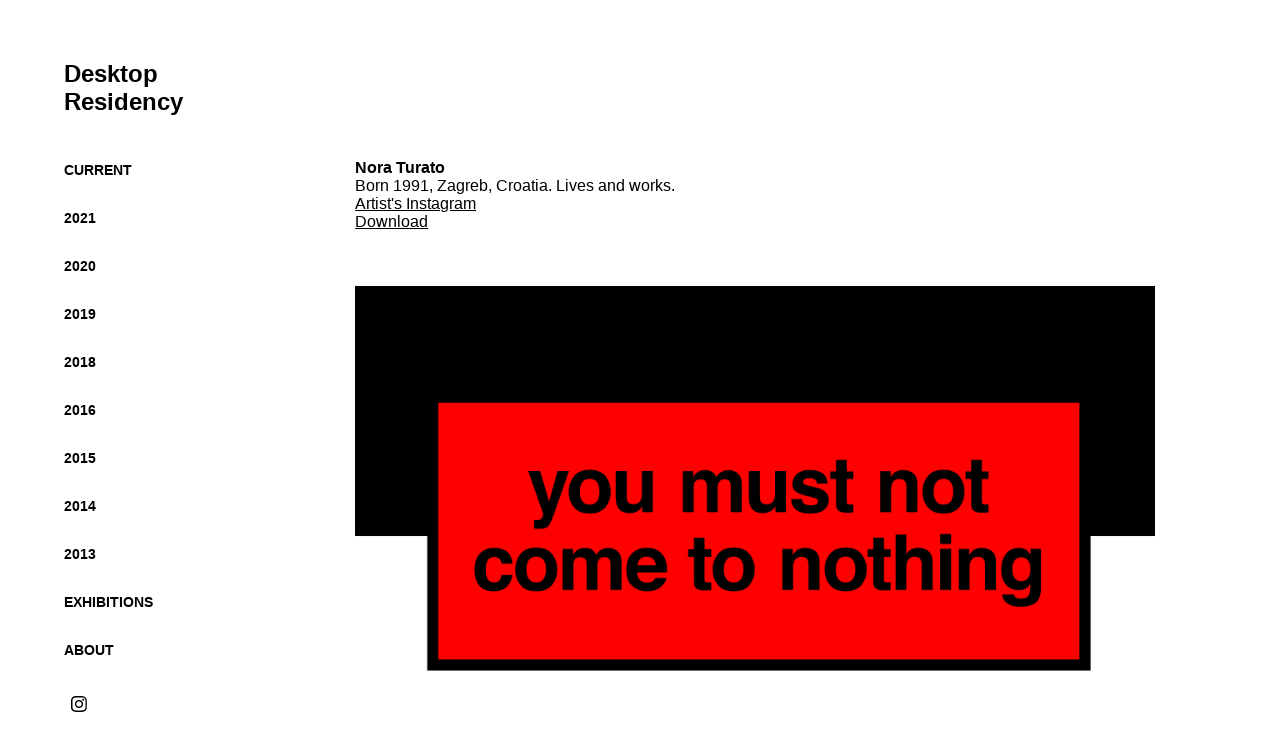

--- FILE ---
content_type: text/html; charset=utf-8
request_url: https://desktopresidency.com/nora-turato
body_size: 3630
content:
<!DOCTYPE HTML>
<html lang="en-US">
<head>
  <meta charset="UTF-8" />
  <meta name="viewport" content="width=device-width, initial-scale=1" />
      <meta name="description"  content="Art for your devices." />
      <meta name="twitter:card"  content="summary_large_image" />
      <meta name="twitter:site"  content="@AdobePortfolio" />
      <meta  property="og:title" content="Desktop Residency - Nora Turato" />
      <meta  property="og:description" content="Art for your devices." />
      <meta  property="og:image" content="https://cdn.myportfolio.com/2b601076-08d7-4904-9ed5-e048b6eece6f/77b625ea-e834-4ea8-9df4-6887a85348c6_rwc_0x2234x3840x3002x3840.jpg?h=67dfc25aeed208be18fce337f065fd40" />
      <link rel="icon" href="[data-uri]"  />
      <link rel="stylesheet" href="/dist/css/main.css" type="text/css" />
      <link rel="stylesheet" href="https://cdn.myportfolio.com/2b601076-08d7-4904-9ed5-e048b6eece6f/717829a48b5fad64747b7bf2f577ae731738427713.css?h=278ebfc960178ed9f9b8176721b03e09" type="text/css" />
    <link rel="canonical" href="https://desktopresidency.com/nora-turato" />
      <title>Desktop Residency - Nora Turato</title>
</head>
  <body class="transition-enabled">  <div class='page-background-video page-background-video-with-panel'>
  </div>
  <div class="js-responsive-nav">
    <div class="responsive-nav has-social">
      <div class="close-responsive-click-area js-close-responsive-nav">
        <div class="close-responsive-button"></div>
      </div>
          <nav data-hover-hint="nav">
      <div class="page-title">
        <a href="/current" >Current</a>
      </div>
              <ul class="group">
                  <li class="gallery-title"><a href="/work"  >2021</a></li>
              </ul>
              <ul class="group">
                  <li class="gallery-title"><a href="/2020"  >2020</a></li>
              </ul>
              <ul class="group">
                  <li class="gallery-title"><a href="/2019"  >2019</a></li>
              </ul>
              <ul class="group">
                  <li class="gallery-title"><a href="/2018"  >2018</a></li>
              </ul>
              <ul class="group">
                  <li class="gallery-title"><a href="/2016"  >2016</a></li>
              </ul>
              <ul class="group">
                  <li class="gallery-title"><a href="/2015"  >2015</a></li>
              </ul>
              <ul class="group">
                  <li class="gallery-title"><a href="/2014"  >2014</a></li>
              </ul>
              <ul class="group">
                  <li class="gallery-title"><a href="/2013"  >2013</a></li>
              </ul>
              <ul class="group">
                  <li class="gallery-title"><a href="/exhibitions"  >Exhibitions</a></li>
              </ul>
      <div class="page-title">
        <a href="/contact" >About</a>
      </div>
              <div class="social pf-nav-social" data-hover-hint="navSocialIcons">
                <ul>
                        <li>
                          <a href="https://www.instagram.com/desktop_residency/" target="_blank">
                            <svg version="1.1" id="Layer_1" xmlns="http://www.w3.org/2000/svg" xmlns:xlink="http://www.w3.org/1999/xlink" viewBox="0 0 30 24" style="enable-background:new 0 0 30 24;" xml:space="preserve" class="icon">
                            <g>
                              <path d="M15,5.4c2.1,0,2.4,0,3.2,0c0.8,0,1.2,0.2,1.5,0.3c0.4,0.1,0.6,0.3,0.9,0.6c0.3,0.3,0.5,0.5,0.6,0.9
                                c0.1,0.3,0.2,0.7,0.3,1.5c0,0.8,0,1.1,0,3.2s0,2.4,0,3.2c0,0.8-0.2,1.2-0.3,1.5c-0.1,0.4-0.3,0.6-0.6,0.9c-0.3,0.3-0.5,0.5-0.9,0.6
                                c-0.3,0.1-0.7,0.2-1.5,0.3c-0.8,0-1.1,0-3.2,0s-2.4,0-3.2,0c-0.8,0-1.2-0.2-1.5-0.3c-0.4-0.1-0.6-0.3-0.9-0.6
                                c-0.3-0.3-0.5-0.5-0.6-0.9c-0.1-0.3-0.2-0.7-0.3-1.5c0-0.8,0-1.1,0-3.2s0-2.4,0-3.2c0-0.8,0.2-1.2,0.3-1.5c0.1-0.4,0.3-0.6,0.6-0.9
                                c0.3-0.3,0.5-0.5,0.9-0.6c0.3-0.1,0.7-0.2,1.5-0.3C12.6,5.4,12.9,5.4,15,5.4 M15,4c-2.2,0-2.4,0-3.3,0c-0.9,0-1.4,0.2-1.9,0.4
                                c-0.5,0.2-1,0.5-1.4,0.9C7.9,5.8,7.6,6.2,7.4,6.8C7.2,7.3,7.1,7.9,7,8.7C7,9.6,7,9.8,7,12s0,2.4,0,3.3c0,0.9,0.2,1.4,0.4,1.9
                                c0.2,0.5,0.5,1,0.9,1.4c0.4,0.4,0.9,0.7,1.4,0.9c0.5,0.2,1.1,0.3,1.9,0.4c0.9,0,1.1,0,3.3,0s2.4,0,3.3,0c0.9,0,1.4-0.2,1.9-0.4
                                c0.5-0.2,1-0.5,1.4-0.9c0.4-0.4,0.7-0.9,0.9-1.4c0.2-0.5,0.3-1.1,0.4-1.9c0-0.9,0-1.1,0-3.3s0-2.4,0-3.3c0-0.9-0.2-1.4-0.4-1.9
                                c-0.2-0.5-0.5-1-0.9-1.4c-0.4-0.4-0.9-0.7-1.4-0.9c-0.5-0.2-1.1-0.3-1.9-0.4C17.4,4,17.2,4,15,4L15,4L15,4z"/>
                              <path d="M15,7.9c-2.3,0-4.1,1.8-4.1,4.1s1.8,4.1,4.1,4.1s4.1-1.8,4.1-4.1S17.3,7.9,15,7.9L15,7.9z M15,14.7c-1.5,0-2.7-1.2-2.7-2.7
                                c0-1.5,1.2-2.7,2.7-2.7s2.7,1.2,2.7,2.7C17.7,13.5,16.5,14.7,15,14.7L15,14.7z"/>
                              <path d="M20.2,7.7c0,0.5-0.4,1-1,1s-1-0.4-1-1s0.4-1,1-1S20.2,7.2,20.2,7.7L20.2,7.7z"/>
                            </g>
                            </svg>
                          </a>
                        </li>
                </ul>
              </div>
          </nav>
    </div>
  </div>
  <div class="site-wrap cfix js-site-wrap">
    <div class="site-container">
      <div class="site-content e2e-site-content">
        <div class="sidebar-content">
          <header class="site-header">
              <div class="logo-wrap" data-hover-hint="logo">
                    <div class="logo e2e-site-logo-text logo-text  ">
    <a href="/work" class="preserve-whitespace">Desktop Residency</a>

</div>
              </div>
  <div class="hamburger-click-area js-hamburger">
    <div class="hamburger">
      <i></i>
      <i></i>
      <i></i>
    </div>
  </div>
          </header>
              <nav data-hover-hint="nav">
      <div class="page-title">
        <a href="/current" >Current</a>
      </div>
              <ul class="group">
                  <li class="gallery-title"><a href="/work"  >2021</a></li>
              </ul>
              <ul class="group">
                  <li class="gallery-title"><a href="/2020"  >2020</a></li>
              </ul>
              <ul class="group">
                  <li class="gallery-title"><a href="/2019"  >2019</a></li>
              </ul>
              <ul class="group">
                  <li class="gallery-title"><a href="/2018"  >2018</a></li>
              </ul>
              <ul class="group">
                  <li class="gallery-title"><a href="/2016"  >2016</a></li>
              </ul>
              <ul class="group">
                  <li class="gallery-title"><a href="/2015"  >2015</a></li>
              </ul>
              <ul class="group">
                  <li class="gallery-title"><a href="/2014"  >2014</a></li>
              </ul>
              <ul class="group">
                  <li class="gallery-title"><a href="/2013"  >2013</a></li>
              </ul>
              <ul class="group">
                  <li class="gallery-title"><a href="/exhibitions"  >Exhibitions</a></li>
              </ul>
      <div class="page-title">
        <a href="/contact" >About</a>
      </div>
                  <div class="social pf-nav-social" data-hover-hint="navSocialIcons">
                    <ul>
                            <li>
                              <a href="https://www.instagram.com/desktop_residency/" target="_blank">
                                <svg version="1.1" id="Layer_1" xmlns="http://www.w3.org/2000/svg" xmlns:xlink="http://www.w3.org/1999/xlink" viewBox="0 0 30 24" style="enable-background:new 0 0 30 24;" xml:space="preserve" class="icon">
                                <g>
                                  <path d="M15,5.4c2.1,0,2.4,0,3.2,0c0.8,0,1.2,0.2,1.5,0.3c0.4,0.1,0.6,0.3,0.9,0.6c0.3,0.3,0.5,0.5,0.6,0.9
                                    c0.1,0.3,0.2,0.7,0.3,1.5c0,0.8,0,1.1,0,3.2s0,2.4,0,3.2c0,0.8-0.2,1.2-0.3,1.5c-0.1,0.4-0.3,0.6-0.6,0.9c-0.3,0.3-0.5,0.5-0.9,0.6
                                    c-0.3,0.1-0.7,0.2-1.5,0.3c-0.8,0-1.1,0-3.2,0s-2.4,0-3.2,0c-0.8,0-1.2-0.2-1.5-0.3c-0.4-0.1-0.6-0.3-0.9-0.6
                                    c-0.3-0.3-0.5-0.5-0.6-0.9c-0.1-0.3-0.2-0.7-0.3-1.5c0-0.8,0-1.1,0-3.2s0-2.4,0-3.2c0-0.8,0.2-1.2,0.3-1.5c0.1-0.4,0.3-0.6,0.6-0.9
                                    c0.3-0.3,0.5-0.5,0.9-0.6c0.3-0.1,0.7-0.2,1.5-0.3C12.6,5.4,12.9,5.4,15,5.4 M15,4c-2.2,0-2.4,0-3.3,0c-0.9,0-1.4,0.2-1.9,0.4
                                    c-0.5,0.2-1,0.5-1.4,0.9C7.9,5.8,7.6,6.2,7.4,6.8C7.2,7.3,7.1,7.9,7,8.7C7,9.6,7,9.8,7,12s0,2.4,0,3.3c0,0.9,0.2,1.4,0.4,1.9
                                    c0.2,0.5,0.5,1,0.9,1.4c0.4,0.4,0.9,0.7,1.4,0.9c0.5,0.2,1.1,0.3,1.9,0.4c0.9,0,1.1,0,3.3,0s2.4,0,3.3,0c0.9,0,1.4-0.2,1.9-0.4
                                    c0.5-0.2,1-0.5,1.4-0.9c0.4-0.4,0.7-0.9,0.9-1.4c0.2-0.5,0.3-1.1,0.4-1.9c0-0.9,0-1.1,0-3.3s0-2.4,0-3.3c0-0.9-0.2-1.4-0.4-1.9
                                    c-0.2-0.5-0.5-1-0.9-1.4c-0.4-0.4-0.9-0.7-1.4-0.9c-0.5-0.2-1.1-0.3-1.9-0.4C17.4,4,17.2,4,15,4L15,4L15,4z"/>
                                  <path d="M15,7.9c-2.3,0-4.1,1.8-4.1,4.1s1.8,4.1,4.1,4.1s4.1-1.8,4.1-4.1S17.3,7.9,15,7.9L15,7.9z M15,14.7c-1.5,0-2.7-1.2-2.7-2.7
                                    c0-1.5,1.2-2.7,2.7-2.7s2.7,1.2,2.7,2.7C17.7,13.5,16.5,14.7,15,14.7L15,14.7z"/>
                                  <path d="M20.2,7.7c0,0.5-0.4,1-1,1s-1-0.4-1-1s0.4-1,1-1S20.2,7.2,20.2,7.7L20.2,7.7z"/>
                                </g>
                                </svg>
                              </a>
                            </li>
                    </ul>
                  </div>
              </nav>
        </div>
        <main>
  <div class="page-container" data-context="page.page.container" data-hover-hint="pageContainer">
    <section class="page standard-modules">
      <div class="page-content js-page-content" data-context="pages" data-identity="id:p64cd190595a06298f620396ab6ed8d6e806dd0fab5e749ef7d96b">
        <div id="project-canvas" class="js-project-modules modules content">
          <div id="project-modules">
              
              
              
              
              
              <div class="project-module module text project-module-text align- js-project-module e2e-site-project-module-text">
  <div class="rich-text js-text-editable module-text"><div style="text-align:left;"><br></div><div style="text-align:left;"><br></div><div style="text-align:left;"><br></div><div style="text-align:left;"><span class="bold">Nora Turato</span><br>Born 1991, Zagreb, Croatia. Lives and works.<br><span class="underline"><a href="https://www.instagram.com/noraturato" target="_blank">Artist's Instagram</a><br><a href="http://desktopresidency.com/downloads/DesktopResidency_76_NoraTurato.zip" target="_blank">Download</a></span><br></div></div>
</div>

              
              
              
              
              
              <div class="project-module module image project-module-image js-js-project-module"  style="padding-top: px;
padding-bottom: px;
  max-width: 800px;
">

  

  
     <div class="js-lightbox" data-src="https://cdn.myportfolio.com/2b601076-08d7-4904-9ed5-e048b6eece6f/52e25591-1d62-4079-95fd-02f0256226f5.JPG?h=743eda35a37f77fae01eeaa8b145df72">
           <img
             class="js-lazy e2e-site-project-module-image"
             src="[data-uri]"
             data-src="https://cdn.myportfolio.com/2b601076-08d7-4904-9ed5-e048b6eece6f/52e25591-1d62-4079-95fd-02f0256226f5_rw_3840.JPG?h=a7c70f2d94834934deec30f218704de8"
             data-srcset="https://cdn.myportfolio.com/2b601076-08d7-4904-9ed5-e048b6eece6f/52e25591-1d62-4079-95fd-02f0256226f5_rw_600.JPG?h=f8d1db6888e80e092badda9b5491b6be 600w,https://cdn.myportfolio.com/2b601076-08d7-4904-9ed5-e048b6eece6f/52e25591-1d62-4079-95fd-02f0256226f5_rw_1200.JPG?h=dc0a152e0b4f5296172634eab1b26bd5 1200w,https://cdn.myportfolio.com/2b601076-08d7-4904-9ed5-e048b6eece6f/52e25591-1d62-4079-95fd-02f0256226f5_rw_1920.JPG?h=2ec9291e56ef352bbc1349fedfcf8a7c 1920w,https://cdn.myportfolio.com/2b601076-08d7-4904-9ed5-e048b6eece6f/52e25591-1d62-4079-95fd-02f0256226f5_rw_3840.JPG?h=a7c70f2d94834934deec30f218704de8 3840w,"
             data-sizes="(max-width: 3840px) 100vw, 3840px"
             width="3840"
             height="0"
             style="padding-bottom: 62.5%; background: rgba(0, 0, 0, 0.03)"
             
           >
     </div>
  

    <div class="project-module module-caption-container js-caption-container align-left">
      <div class="rich-text module-caption js-text-editable"><p><span class="bold">you must not come to nothing</span><br>2019</p></div>
    </div>
</div>

              
              
              
              
              
              
              
              
              
              <div class="project-module module image project-module-image js-js-project-module"  style="padding-top: px;
padding-bottom: px;
  max-width: 500px;
">

  

  
     <div class="js-lightbox" data-src="https://cdn.myportfolio.com/2b601076-08d7-4904-9ed5-e048b6eece6f/1a182cb6-d587-46eb-9d78-4295beac7225.JPG?h=5068b906d86d9e813e584f0570bed19c">
           <img
             class="js-lazy e2e-site-project-module-image"
             src="[data-uri]"
             data-src="https://cdn.myportfolio.com/2b601076-08d7-4904-9ed5-e048b6eece6f/1a182cb6-d587-46eb-9d78-4295beac7225_rw_3840.JPG?h=e4080e7d0be77430c22a7de6a628bcbe"
             data-srcset="https://cdn.myportfolio.com/2b601076-08d7-4904-9ed5-e048b6eece6f/1a182cb6-d587-46eb-9d78-4295beac7225_rw_600.JPG?h=fc58ddf3b4206ef49ae222fd7e2a757a 600w,https://cdn.myportfolio.com/2b601076-08d7-4904-9ed5-e048b6eece6f/1a182cb6-d587-46eb-9d78-4295beac7225_rw_1200.JPG?h=8c6ec3919cdfd27027bbc6e1355a45e2 1200w,https://cdn.myportfolio.com/2b601076-08d7-4904-9ed5-e048b6eece6f/1a182cb6-d587-46eb-9d78-4295beac7225_rw_1920.JPG?h=8f51fb20382362cf456d3dd08d5f3d37 1920w,https://cdn.myportfolio.com/2b601076-08d7-4904-9ed5-e048b6eece6f/1a182cb6-d587-46eb-9d78-4295beac7225_rw_3840.JPG?h=e4080e7d0be77430c22a7de6a628bcbe 3840w,"
             data-sizes="(max-width: 3840px) 100vw, 3840px"
             width="3840"
             height="0"
             style="padding-bottom: 133.33%; background: rgba(0, 0, 0, 0.03)"
             
           >
     </div>
  

    <div class="project-module module-caption-container js-caption-container align-left">
      <div class="rich-text module-caption js-text-editable"><p><span class="bold">birds have a hard time understanding glass</span><br>2019</p></div>
    </div>
</div>

              
              
              
              
              
              
              
              
              
              <div class="project-module module image project-module-image js-js-project-module"  style="padding-top: px;
padding-bottom: px;
  max-width: 400px;
">

  

  
     <div class="js-lightbox" data-src="https://cdn.myportfolio.com/2b601076-08d7-4904-9ed5-e048b6eece6f/3e4b1bc0-eb09-43b8-b135-17a9047eae62.JPG?h=9a1fe4b998c72d031242a1672962b196">
           <img
             class="js-lazy e2e-site-project-module-image"
             src="[data-uri]"
             data-src="https://cdn.myportfolio.com/2b601076-08d7-4904-9ed5-e048b6eece6f/3e4b1bc0-eb09-43b8-b135-17a9047eae62_rw_3840.JPG?h=b23a48d2b153b615aaa47937385f9f20"
             data-srcset="https://cdn.myportfolio.com/2b601076-08d7-4904-9ed5-e048b6eece6f/3e4b1bc0-eb09-43b8-b135-17a9047eae62_rw_600.JPG?h=fc6ed025240e5889c2444308b47e7449 600w,https://cdn.myportfolio.com/2b601076-08d7-4904-9ed5-e048b6eece6f/3e4b1bc0-eb09-43b8-b135-17a9047eae62_rw_1200.JPG?h=69a6fd0a7389a7dca6e579ed90bacd32 1200w,https://cdn.myportfolio.com/2b601076-08d7-4904-9ed5-e048b6eece6f/3e4b1bc0-eb09-43b8-b135-17a9047eae62_rw_1920.JPG?h=f4ae78549332a11047cebba1c4b20dc0 1920w,https://cdn.myportfolio.com/2b601076-08d7-4904-9ed5-e048b6eece6f/3e4b1bc0-eb09-43b8-b135-17a9047eae62_rw_3840.JPG?h=b23a48d2b153b615aaa47937385f9f20 3840w,"
             data-sizes="(max-width: 3840px) 100vw, 3840px"
             width="3840"
             height="0"
             style="padding-bottom: 216.5%; background: rgba(0, 0, 0, 0.03)"
             
           >
     </div>
  

    <div class="project-module module-caption-container js-caption-container align-left">
      <div class="rich-text module-caption js-text-editable"><p><span class="bold">and i slammed the keyboard cover of my grandfather’s steinway onto my exposed penis</span><br>2019</p></div>
    </div>
</div>

              
              
              
              
              
              
              
              
          </div>
        </div>
      </div>
    </section>
  </div>
        </main>
      </div>
    </div>
  </div>
</body>
<script type="text/javascript">
  // fix for Safari's back/forward cache
  window.onpageshow = function(e) {
    if (e.persisted) { window.location.reload(); }
  };
</script>
  <script type="text/javascript">var __config__ = {"page_id":"p64cd190595a06298f620396ab6ed8d6e806dd0fab5e749ef7d96b","theme":{"name":"basic"},"pageTransition":true,"linkTransition":true,"disableDownload":false,"localizedValidationMessages":{"required":"This field is required","Email":"This field must be a valid email address"},"lightbox":{"enabled":true,"color":{"opacity":0.94,"hex":"#fff"}},"cookie_banner":{"enabled":false}};</script>
  <script type="text/javascript" src="/site/translations?cb=35f77bfb8b50944859ea3d3804e7194e7a3173fb"></script>
  <script type="text/javascript" src="/dist/js/main.js?cb=35f77bfb8b50944859ea3d3804e7194e7a3173fb"></script>
</html>
